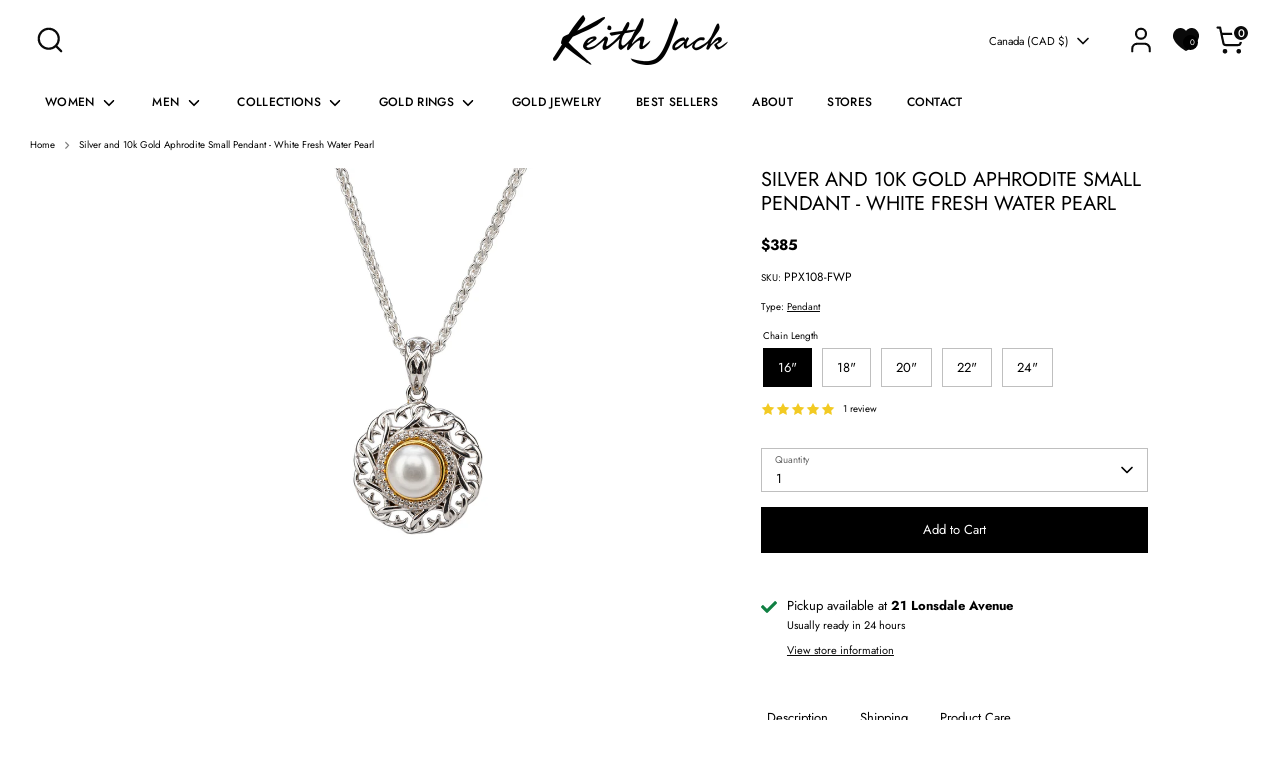

--- FILE ---
content_type: text/css
request_url: https://keithjack.com/cdn/shop/t/62/assets/swatches.css?v=118254720581480140061764805241
body_size: -76
content:
[data-swatch="blue topaz"]:not([data-swatch-native]) { --swatch-background-image: url(//keithjack.com/cdn/shop/files/blue-topaz_128x128_crop_center.png?v=6572733724782639889) }[data-swatch="rhodolite"]:not([data-swatch-native]) { --swatch-background-image: url(//keithjack.com/cdn/shop/files/rhodolite_128x128_crop_center.png?v=17903669361871107292) }[data-swatch="amethyst"]:not([data-swatch-native]) { --swatch-background-image: url(//keithjack.com/cdn/shop/files/amethyst_128x128_crop_center.png?v=3093502438276989068) }[data-swatch="peridot"]:not([data-swatch-native]) { --swatch-background-image: url(//keithjack.com/cdn/shop/files/peridot_128x128_crop_center.png?v=12723274413516468904) }[data-swatch="yellow gold"]:not([data-swatch-native]) { --swatch-background-image: url(//keithjack.com/cdn/shop/files/yellow-gold_128x128_crop_center.png?v=7417027484868986588) }[data-swatch="rose gold"]:not([data-swatch-native]) { --swatch-background-image: url(//keithjack.com/cdn/shop/files/rose-gold_128x128_crop_center.png?v=10650139558184120390) }[data-swatch="white cubic zirconia"]:not([data-swatch-native]) { --swatch-background-image: url(//keithjack.com/cdn/shop/files/white_cubic_zirconia_128x128_crop_center.png?v=9090665803214880853) }[data-swatch="blue topaz and rhodolite"]:not([data-swatch-native]) { --swatch-background-image: url(//keithjack.com/cdn/shop/files/Blue_Topaz_And_Rhodolite_128x128_crop_center.png?v=12639803606339925099) }[data-swatch="cubic zirconia"]:not([data-swatch-native]) { --swatch-background-image: url(//keithjack.com/cdn/shop/files/cubic_zirconia_128x128_crop_center.png?v=8306801138987896446) }[data-swatch="garnet"]:not([data-swatch-native]) { --swatch-background-image: url(//keithjack.com/cdn/shop/files/garnet_128x128_crop_center.png?v=9991129480623305885) }[data-swatch="black enamel"]:not([data-swatch-native]) { --swatch-background-image: url(//keithjack.com/cdn/shop/files/black_enamel_128x128_crop_center.png?v=588747133170071151) }[data-swatch="green enamel"]:not([data-swatch-native]) { --swatch-background-image: url(//keithjack.com/cdn/shop/files/green_enamel_128x128_crop_center.png?v=8397320391655102390) }[data-swatch="white topaz"]:not([data-swatch-native]) { --swatch-background-image: url(//keithjack.com/cdn/shop/files/white-topaz_128x128_crop_center.png?v=7077883790308508245) }[data-swatch="moissanite"]:not([data-swatch-native]) { --swatch-background-image: url(//keithjack.com/cdn/shop/files/moissanite_128x128_crop_center.png?v=691820235785029569) }[data-swatch="diamond"]:not([data-swatch-native]) { --swatch-background-image: url(//keithjack.com/cdn/shop/files/diamond_128x128_crop_center.png?v=13072405864174378732) }[data-swatch="sapphire"]:not([data-swatch-native]) { --swatch-background-image: url(//keithjack.com/cdn/shop/files/sapphire_128x128_crop_center.png?v=18138346147930097412) }[data-swatch="ruby"]:not([data-swatch-native]) { --swatch-background-image: url(//keithjack.com/cdn/shop/files/ruby_128x128_crop_center.png?v=9853526383403540205) }[data-swatch="labradorite"]:not([data-swatch-native]) { --swatch-background-image: url(//keithjack.com/cdn/shop/files/labradorite_128x128_crop_center.png?v=10578389644105171188) }[data-swatch="pearl"]:not([data-swatch-native]) { --swatch-background-image: url(//keithjack.com/cdn/shop/files/pearl_128x128_crop_center.png?v=7637644370808521049) }[data-swatch="silver"]:not([data-swatch-native]) { --swatch-background-image: url(//keithjack.com/cdn/shop/files/silver_128x128_crop_center.png?v=16580092692948357746) }[data-swatch="bronze"]:not([data-swatch-native]) { --swatch-background-image: url(//keithjack.com/cdn/shop/files/bronze_128x128_crop_center.png?v=536887076953863323) }


--- FILE ---
content_type: text/javascript
request_url: https://keithjack.com/cdn/shop/t/62/assets/jquery.zoom.min.js?v=178034921606859926451764805241
body_size: 614
content:
/*!
	Zoom 1.7.21
	license: MIT
	http://www.jacklmoore.com/zoom
*/
(function(o){
    var t = {
        url: !1,
        callback: !1,
        target: !1,
        duration: 120,
        on: "mouseover",
        touch: !0,
        onZoomIn: !1,
        onZoomOut: !1,
        magnify: 1
    };

    o.zoom = function(t, n, e, i){
        var u, c, a, r, m, l, s, f = o(t), h = f.css("position"), d = o(n);
        return t.style.position = /(absolute|fixed)/.test(h) ? h : "relative",
        t.style.overflow = "hidden",
        e.style.width = e.style.height = "",
        o(e).addClass("zoomImg").css({
            position: "absolute",
            top: 0,
            left: 0,
            opacity: 0,
            width: e.width * i,
            height: e.height * i,
            border: "none",
            maxWidth: "none",
            maxHeight: "none"
        }).appendTo(t), {
            init: function(){
                c = f.outerWidth();
                u = f.outerHeight();
                n === t ? (r = c, a = u) : (r = d.outerWidth(), a = d.outerHeight());
                m = (e.width - c) / r;
                l = (e.height - u) / a;
                s = d.offset();
            },
            move: function(o){
                var t = o.pageX - s.left,
                    n = o.pageY - s.top;
                n = Math.max(Math.min(n, a), 0);
                t = Math.max(Math.min(t, r), 0);
                e.style.left = t * -m + "px";
                e.style.top = n * -l + "px";
            }
        };
    };

    o.fn.zoom = function(n){
        return this.each(function(){
            var e = o.extend({}, t, n || {}),
                i = e.target && o(e.target)[0] || this,
                u = this,
                c = o(u),
                a = document.createElement("img"),
                r = o(a),
                m = "mousemove.zoom",
                l = !1;

            if (!e.url){
                var f = u.querySelector("img");
                if (f && (e.url = f.getAttribute("data-src") || f.currentSrc || f.src), !e.url) return;
            }

            c.one("zoom.destroy", function(o, t){
                c.off(".zoom"),
                i.style.position = o,
                i.style.overflow = t,
                a.onload = null,
                r.remove();
            }.bind(this, i.style.position, i.style.overflow));

            a.onload = function(){
                function t(t){
                    f.init(), f.move(t),
                    r.stop().fadeTo(o.support.opacity ? e.duration : 0, 1, o.isFunction(e.onZoomIn) ? e.onZoomIn.call(a) : !1);
                }
                function n(){
                    r.stop().fadeTo(e.duration, 0, o.isFunction(e.onZoomOut) ? e.onZoomOut.call(a) : !1);
                }

                var f = o.zoom(i, u, a, e.magnify);

                // Only enable zoom on mouse events for desktop
                if ("grab" === e.on){
                    c.on("mousedown.zoom", function(e){
                        1 === e.which && (o(document).one("mouseup.zoom", function(){
                            n(), o(document).off(m, f.move);
                        }), t(e), o(document).on(m, f.move), e.preventDefault());
                    });
                } else if ("click" === e.on){
                    c.on("click.zoom", function(e){
                        return l ? void 0 : (l = !0, t(e), o(document).on(m, f.move), o(document).one("click.zoom", function(){
                            n(), l = !1, o(document).off(m, f.move);
                        }), !1);
                    });
                } else if ("toggle" === e.on){
                    c.on("click.zoom", function(o){
                        l ? n() : t(o);
                        l = !l;
                    });
                } else if ("mouseover" === e.on){
                    f.init();
                    c.on("mouseenter.zoom", t).on("mouseleave.zoom", n).on(m, f.move);
                }

                // Modify touch behavior for pinch-to-zoom
                if (e.touch) {
                    c.on("touchstart.zoom", function(o){
                        if (o.touches.length === 2) {
                            // Prevent default single touch behavior for pinch zoom only
                            o.preventDefault();
                            t(o.touches[0]);
                        }
                    });

                    c.on("touchmove.zoom", function(o){
                        if (o.touches.length === 2) {
                            // Only perform zoom on pinch (two-finger move)
                            o.preventDefault();
                            f.move(o.touches[0]);
                        }
                    });

                    c.on("touchend.zoom", function(o){
                        if (o.touches.length < 2) {
                            n();
                        }
                    });
                }

                o.isFunction(e.callback) && e.callback.call(a);
            };

            a.setAttribute("role", "presentation");
            a.alt = "";
            a.src = e.url;
        });
    };

    o.fn.zoom.defaults = t;
})($m);
